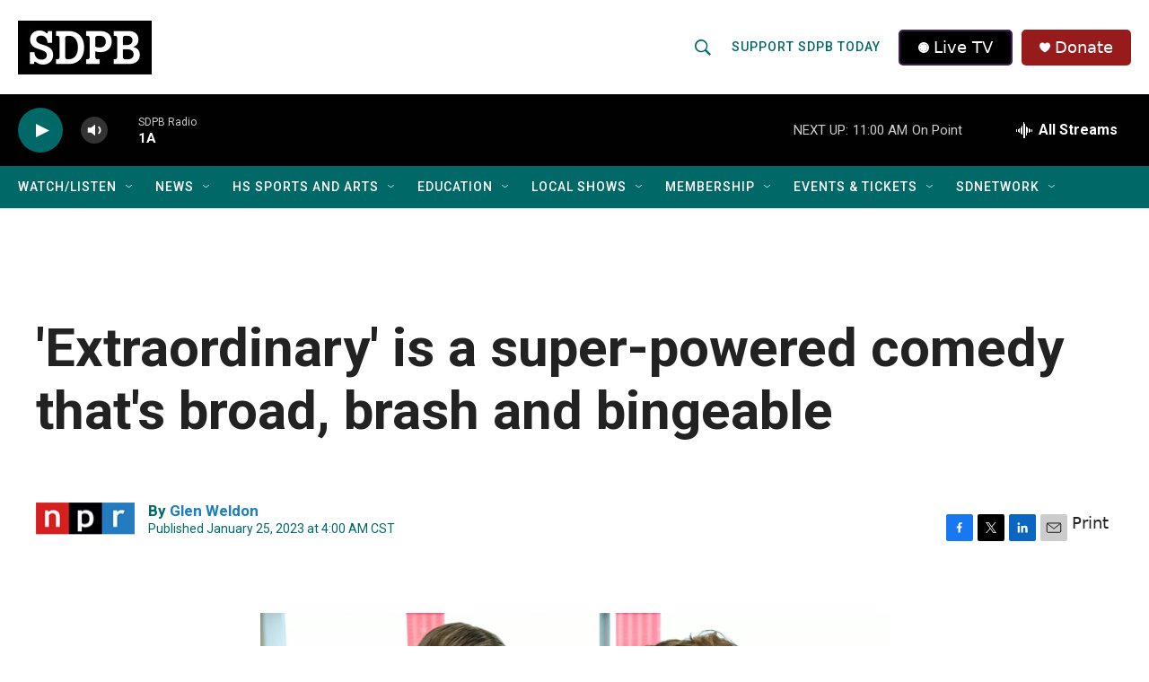

--- FILE ---
content_type: text/css
request_url: https://tags.srv.stackadapt.com/sa.css
body_size: -11
content:
:root {
    --sa-uid: '0-39643195-8a7a-5f05-77f9-215b470ef852';
}